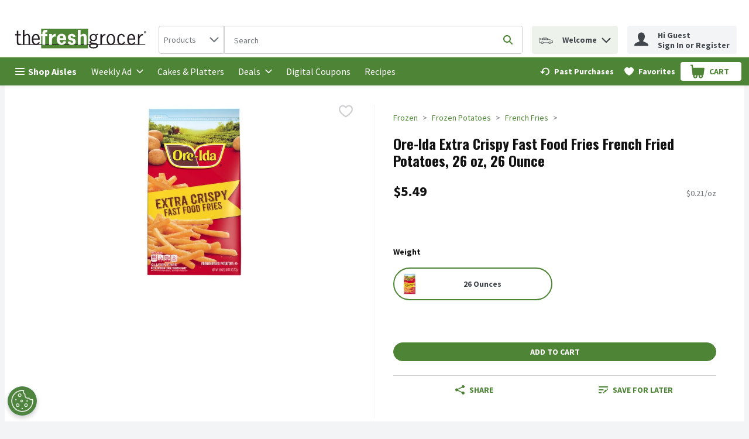

--- FILE ---
content_type: text/javascript
request_url: https://storage.googleapis.com/images-prs-prd-c7e7986.prs.prd.v8.commerce.mi9cloud.com/tfg/scripts/digital-coupons.js
body_size: 1565
content:
(function () {
  //# sourceURL=digitalcoupon.js
  let frameContainer = null;

  Array.from(document.getElementsByTagName("iframe")).forEach(function (frame) {
    if (
      frame.getAttribute("data-type") !== null &&
      frame.getAttribute("data-type") === "wakefern_frame"
    ) {
      frameContainer = frame;
    }
  });

  function sendCustomerData(customerData) {
    try {
      let iframe = window.frames.wakefern;

      let srcUrl = frameContainer !== undefined ? frameContainer.src : "";
      if (srcUrl !== "") {
        iframe.postMessage(customerData, srcUrl);
      } else {
        throw new Error("Cannot sendCustomerData to empty srcUrl");
      }
      return true;
    } catch (e) {
      console.error("Error: theme-override.sendCustomerData", e);
    }
  }
  function sendData(state) {
    try {
      const customerData = {
        firstName: state.customer.details.firstName,
        frequentShoppingNumber: state.customer.details.loyaltyId,
        pseudoStoreId: state.stores.retailerStoreId,
        customerIdentified: state.oidc.user !== null,
        email: state.customer.details.email,
      };
      window.addEventListener("message", function (event) {
        if (event.data === "wfc-page-loaded") {
          sendCustomerData(customerData);
        }
      });
    } catch (e) {
      console.error("Error: theme-override.sendData", e);
    }
  }

  const app = document.getElementById("root");
  app.addEventListener("wfc-customer-context-ready", function (event) {
    sendData(event.detail);
    // defer the iframe loading
    // this give the window time to add the listener and gather the customer data.
    try {
      frameContainer.src = frameContainer.getAttribute("data-src");
    } catch (e) {
      console.error("Error: attempting to update iframe.src ", e);
    }
  });
})();


--- FILE ---
content_type: application/javascript; charset=UTF-8
request_url: https://www.thefreshgrocer.com/static/js/bundle.runtime.dfe39bea.js
body_size: 5018
content:
(()=>{"use strict";var e={},o={};function a(t){var r=o[t];if(void 0!==r)return r.exports;var n=o[t]={id:t,loaded:!1,exports:{}};return e[t].call(n.exports,n,n.exports,a),n.loaded=!0,n.exports}a.m=e,(()=>{var e=[];a.O=(o,t,r,n)=>{if(!t){var d=1/0;for(f=0;f<e.length;f++){for(var[t,r,n]=e[f],i=!0,l=0;l<t.length;l++)(!1&n||d>=n)&&Object.keys(a.O).every((e=>a.O[e](t[l])))?t.splice(l--,1):(i=!1,n<d&&(d=n));if(i){e.splice(f--,1);var c=r();void 0!==c&&(o=c)}}return o}n=n||0;for(var f=e.length;f>0&&e[f-1][2]>n;f--)e[f]=e[f-1];e[f]=[t,r,n]}})(),a.n=e=>{var o=e&&e.__esModule?()=>e.default:()=>e;return a.d(o,{a:o}),o},(()=>{var e,o=Object.getPrototypeOf?e=>Object.getPrototypeOf(e):e=>e.__proto__;a.t=function(t,r){if(1&r&&(t=this(t)),8&r)return t;if("object"===typeof t&&t){if(4&r&&t.__esModule)return t;if(16&r&&"function"===typeof t.then)return t}var n=Object.create(null);a.r(n);var d={};e=e||[null,o({}),o([]),o(o)];for(var i=2&r&&t;"object"==typeof i&&!~e.indexOf(i);i=o(i))Object.getOwnPropertyNames(i).forEach((e=>d[e]=()=>t[e]));return d.default=()=>t,a.d(n,d),n}})(),a.d=(e,o)=>{for(var t in o)a.o(o,t)&&!a.o(e,t)&&Object.defineProperty(e,t,{enumerable:!0,get:o[t]})},a.f={},a.e=e=>Promise.all(Object.keys(a.f).reduce(((o,t)=>(a.f[t](e,o),o)),[])),a.u=e=>"static/js/"+({6:"WelcomeModal-ReviewRewardsModal",39:"StoreInformation",123:"Confirmation",145:"PlaceOrderAfterVerify",203:"CA_NutritionProfile",208:"WebCollage",223:"PlanningList",331:"FloatingCmsPreviewWindowChunk",353:"WelcomeModal-DeleteCreditCard",368:"ServerDataRecommendationCarousel",553:"ServerDataProductCardStory",633:"SlideOutChunk",750:"AdvertsPage",828:"WelcomeModal-AddressFinder",838:"SummaryBoxPromotionsV3",885:"MultiItemListModalChunk",900:"PreferencesPage",923:"WelcomeModal-GiftCard",1036:"PageTopperV1",1037:"ConfettiCallbackComponent",1145:"CMSPromotionsGallery",1166:"WelcomeModal-ReserveTimeslot",1199:"WelcomeModal-EntryStep",1209:"Checkout_PaymentSection",1229:"SmartBannerAppleChunk",1330:"Hoc-sp-OnScrollPaginationComponent",1351:"LargePromotionV1",1356:"StandardContentBlock2",1515:"LargeContentBlock",1518:"RegStepTwoPage",1525:"Recipes",1534:"ClientDataProductCardStory",1556:"US_NutritionProfile",1604:"SearchResults",1618:"OrderPaymentConfirmation",1620:"Hoc-sp-ButtonPaginationComponent",1633:"PaymentFailure",1686:"Image",1737:"Checkout_DeliverySection",1820:"WelcomeModal-Geolocation",1826:"Impersonate",1908:"Checkout_ApplePay",2007:"PreviewUrlHandlerChunk",2046:"StackedContentBlock",2154:"PastPurchasesPage",2251:"WelcomeModal-DeleteAccountActiveOrder",2265:"Subscriptions",2283:"Recommendations",2376:"TextButton",2472:"BannerCarousel",2473:"WelcomeModal-ProductMissedPromotionDetails",2567:"LoginRedirect",2588:"HeadingsAndText",2597:"ListDetails",2603:"ProductPageModalChunk",2701:"Checkout_BrainTreeHostedFields",2746:"ProductCardStory",2754:"EU_NutritionProfile",2860:"Checkout_ContactInfoSection",2954:"GlobalSpinnerChunk",3026:"WelcomeModal-DeleteAddress",3054:"SummaryBoxPromotionsV2",3088:"WelcomeModal-FixAddress",3107:"WeeklyAds",3139:"CouponGallery",3150:"ImageWithContentV1",3252:"SilentSignIn",3422:"WelcomeModal-ChangeLanguage",3592:"WelcomeModal-EntryStep2",3692:"Freeform",3701:"ProductDetails",3729:"SupportLoginIssues",3754:"WelcomeModal-TimeslotDeliveryStatusWarning",3812:"WelcomeModal-ShoppingListConfirmation",3873:"TwoProductCard",3881:"NextAvailableTimeslot",3925:"LargePromotion",3953:"CustomerNotificationModalChunk",3975:"WelcomeModal-BlockStep",4009:"WelcomeModal-CartMissedPromotionDetails",4054:"PastPurchasesByCategories",4110:"VideoWithContent",4115:"FavoritesForCategoriesPage",4205:"PageTopperWithFullBackground",4257:"ReCaptchaComponentChunk",4357:"FavoritesByCategoriesPage",4440:"ClientDataRecipe",4501:"MaxLimitModalShoppingRuleChunk",4681:"Checkout",4685:"RecipeDetail",4754:"ProductCategoriesDetails",4817:"Checkout_TimeslotSection",4862:"FavoritesCategories",4878:"WelcomeModal-RecommendedSubstitutionsSearchModal",4879:"ContentPage",4891:"WelcomeModal-PreserveStoreInfoModal",4897:"FirebaseComponent",4911:"ModifyOrderModalShoppingRuleChunk",4994:"SilentRenew",5179:"Sale",5208:"Checkout_CartItems",5303:"WelcomeModal-CannotCopyCartToShoppingList",5310:"WelcomeModal-SpecialRequest",5404:"MyLists",5406:"WelcomeModalChunk",5460:"SmallPromotion",5571:"ProductListing",5612:"WelcomeModal-ChangeStoreModifyWarning",5621:"AddToCartModalShoppingRuleChunk",5711:"ClientDataSmallPromotion",5723:"WelcomeModal-MissingLoyaltyNumber",5757:"WelcomeModal-ShoppingListUnavailable",5769:"WelcomeModal-StoreDetails",5825:"WelcomeModal-ChangeStoreConfirmationCheckout",5841:"StoreLocator",5966:"OrderModifyFailure",5990:"WelcomeModal-ConnectedOrderModals",6063:"TreeBanner",6101:"WelcomeModal-AddNewAddress",6258:"SmartBannerAndroidChunk",6272:"MyAccount",6300:"PlaceOrderCallback",6326:"ConfettiComponent",6401:"Checkout_VouchersSection",6405:"InformationModalsChunk",6457:"CartReview",6482:"TimeSlotExpiryModalChunk",6536:"ImageTextButton",6563:"CategoryProducts",6626:"CMSPreview",6718:"PromotionDetailsPage",6827:"WelcomeModal-ReserveNewTimeslot",6854:"HeroBannerV1",7003:"ImageWithContent",7013:"Departments",7034:"ProductPromotionsModalChunk",7176:"WelcomeModal-LoginStep",7178:"MyOrders",7202:"PageTopperWithFullBackgroundV1",7205:"SummaryBoxPromotionsV1",7301:"Flyer",7316:"ContactUs",7329:"`PageTopper`",7337:"AUS_NutritionProfile",7577:"WelcomeModal-ErrorInfo",7666:"SurveyPage",7676:"PastPurchasesForCategories",7685:"WelcomeModal-PDPListTooltip",7902:"WelcomeModal-AgeGate",7910:"SignInCallback",8016:"ClientDataLargePromotion",8023:"Legacy_ProductCard",8082:"InterimModalContent",8233:"ClientDataRecommendationCarousel",8331:"ErrorToastChunk",8346:"SmallCarousel",8396:"HeroBanner",8410:"AddToCartNotificationShoppingRuleChunk",8424:"ServerDataRecipe",8567:"WelcomeModal-DeleteAccount",8726:"DigitalCoupons",8753:"OrderDetails",8775:"ProductCardStoryV1",8785:"Checkout_GooglePay",8786:"StandardContentBlock1",9056:"WelcomeModal-ChangeStoreConfirmation",9109:"CallToAction",9114:"Checkout_Paypal",9265:"DigitalCouponsChunk",9397:"ModifyPaymentCallback",9477:"PaymentSuccess",9527:"Unsupported",9794:"PageHeader",9886:"CartProductMissedPromotions",9945:"Video",9969:"PromotionsPage"}[e]||e)+"."+{6:"f0bc4598",39:"416cb45c",123:"40c34108",145:"67f714b5",203:"e020a1e4",208:"9bc28b01",223:"2a2ecd73",331:"dcbfe84d",353:"046aeda7",368:"92d3ba1f",553:"37c62566",633:"83353868",750:"0df126b5",828:"221826ac",838:"300ffc60",885:"0c17342b",900:"320de212",923:"0fb27e5a",1036:"ae0449da",1037:"490b76c0",1145:"a46a8bc7",1166:"7f8f6708",1199:"829e013c",1209:"e4561988",1229:"506358a4",1330:"3239d1e1",1351:"db734aea",1356:"f4b6d8bf",1460:"3b813000",1515:"25c4d4d1",1518:"a2ff2d89",1525:"89e8f728",1534:"27feea03",1556:"2921cf94",1604:"aa4b3a6f",1618:"6a157f6b",1620:"71fdcf4d",1633:"70091485",1686:"0adb3885",1737:"4d8a6382",1820:"2003b5df",1826:"ad9fe615",1908:"995f1366",2007:"4002c680",2046:"4b86b29b",2154:"40371d06",2251:"34317f45",2265:"bfe2e181",2283:"8ab097b8",2376:"164a9bbd",2472:"064fec0a",2473:"92657f4d",2567:"68f87f85",2588:"6f458f29",2597:"df431203",2603:"e0b56745",2701:"fae447f6",2746:"15d03ef3",2754:"3594fa3c",2792:"9ded2e5c",2860:"f2aabfa1",2954:"61db5e56",3026:"57d24750",3054:"78664c13",3088:"4a532d7f",3107:"891ea9f4",3139:"81c99a72",3150:"62fa1bcd",3252:"513cc907",3422:"18b21fc8",3592:"9b6c7e2b",3692:"e06cc995",3701:"d5d193d1",3729:"645a150f",3754:"44627ada",3812:"8c77e542",3873:"5b6584a2",3881:"c646f8bf",3925:"18e991b6",3953:"63fa0505",3975:"048c918d",4009:"3ea8b285",4054:"6d355f1d",4110:"91bf9a85",4115:"2bd6a6f9",4205:"ff93b2a8",4257:"de99d7db",4357:"8a4013d5",4440:"e70233bc",4501:"a018e2f5",4613:"c4964572",4681:"d30f3147",4685:"5b524988",4754:"73a4f936",4817:"902f69ce",4862:"ba350ea9",4878:"45536a20",4879:"df9aeab6",4891:"769101d8",4897:"8f786152",4911:"dcb4fd15",4994:"694a08fe",5179:"37495b00",5208:"8dc60f58",5303:"78e6a3e2",5310:"3407498f",5404:"a16c6440",5406:"eb8ba69c",5422:"b4734866",5460:"daf7a16f",5571:"7fe1977d",5612:"b1207267",5621:"0b4d0739",5711:"b4c4bb2b",5723:"f41016f6",5757:"aaa2dfca",5769:"fd186944",5825:"2f2f8501",5841:"521ba8e0",5966:"a113f725",5990:"7fcc2417",6063:"f2667359",6101:"9df55950",6258:"b6677408",6272:"8500de8b",6300:"51f78f37",6326:"1a83304a",6401:"cffddf6d",6405:"449e081e",6457:"df3dfb40",6482:"4d484641",6536:"a106fbdb",6563:"d0bf2f11",6626:"7699dd24",6718:"08f62878",6827:"412193a7",6854:"71d96010",7003:"b29c2d36",7013:"7d977485",7034:"3e31f06b",7176:"93f5cfa9",7178:"3ac77563",7202:"ea4f3d0e",7205:"86d19aee",7301:"5357443a",7316:"415f32ab",7329:"d9a5166e",7337:"501bda55",7577:"6dd5d768",7666:"a132e67a",7676:"5c2eca5b",7685:"bdcc4a01",7902:"435a6bf6",7910:"dfe337b6",8016:"a88010c8",8023:"90a27322",8082:"ee0487ff",8233:"f347f375",8331:"8a2bd5ef",8346:"06348af8",8396:"3baa0abd",8410:"76f12ed1",8424:"9d56a585",8567:"93de8660",8726:"a701a45a",8753:"59b56e9b",8775:"dd57d2c6",8785:"2395533a",8786:"cd0b3676",9056:"7535021e",9109:"3bdd4734",9114:"46ebeb53",9265:"f4c6e28f",9397:"c536ce6c",9477:"c5370c34",9527:"5389dc02",9679:"2f4d6fbd",9794:"f1a88d5c",9886:"bb605d96",9945:"0d943ac9",9969:"075f42b1"}[e]+".chunk.js",a.g=function(){if("object"===typeof globalThis)return globalThis;try{return this||new Function("return this")()}catch(e){if("object"===typeof window)return window}}(),a.hmd=e=>((e=Object.create(e)).children||(e.children=[]),Object.defineProperty(e,"exports",{enumerable:!0,set:()=>{throw new Error("ES Modules may not assign module.exports or exports.*, Use ESM export syntax, instead: "+e.id)}}),e),a.o=(e,o)=>Object.prototype.hasOwnProperty.call(e,o),(()=>{var e={},o="v8.ui.storefront:";a.l=(t,r,n,d)=>{if(e[t])e[t].push(r);else{var i,l;if(void 0!==n)for(var c=document.getElementsByTagName("script"),f=0;f<c.length;f++){var s=c[f];if(s.getAttribute("src")==t||s.getAttribute("data-webpack")==o+n){i=s;break}}i||(l=!0,(i=document.createElement("script")).charset="utf-8",i.timeout=120,a.nc&&i.setAttribute("nonce",a.nc),i.setAttribute("data-webpack",o+n),i.src=t),e[t]=[r];var u=(o,a)=>{i.onerror=i.onload=null,clearTimeout(m);var r=e[t];if(delete e[t],i.parentNode&&i.parentNode.removeChild(i),r&&r.forEach((e=>e(a))),o)return o(a)},m=setTimeout(u.bind(null,void 0,{type:"timeout",target:i}),12e4);i.onerror=u.bind(null,i.onerror),i.onload=u.bind(null,i.onload),l&&document.head.appendChild(i)}}})(),a.r=e=>{"undefined"!==typeof Symbol&&Symbol.toStringTag&&Object.defineProperty(e,Symbol.toStringTag,{value:"Module"}),Object.defineProperty(e,"__esModule",{value:!0})},a.nmd=e=>(e.paths=[],e.children||(e.children=[]),e),a.p="/",(()=>{var e={3666:0};a.f.j=(o,t)=>{var r=a.o(e,o)?e[o]:void 0;if(0!==r)if(r)t.push(r[2]);else if(3666!=o){var n=new Promise(((a,t)=>r=e[o]=[a,t]));t.push(r[2]=n);var d=a.p+a.u(o),i=new Error;a.l(d,(t=>{if(a.o(e,o)&&(0!==(r=e[o])&&(e[o]=void 0),r)){var n=t&&("load"===t.type?"missing":t.type),d=t&&t.target&&t.target.src;i.message="Loading chunk "+o+" failed.\n("+n+": "+d+")",i.name="ChunkLoadError",i.type=n,i.request=d,r[1](i)}}),"chunk-"+o,o)}else e[o]=0},a.O.j=o=>0===e[o];var o=(o,t)=>{var r,n,[d,i,l]=t,c=0;if(d.some((o=>0!==e[o]))){for(r in i)a.o(i,r)&&(a.m[r]=i[r]);if(l)var f=l(a)}for(o&&o(t);c<d.length;c++)n=d[c],a.o(e,n)&&e[n]&&e[n][0](),e[n]=0;return a.O(f)},t=self.__LOADABLE_LOADED_CHUNKS__=self.__LOADABLE_LOADED_CHUNKS__||[];t.forEach(o.bind(null,0)),t.push=o.bind(null,t.push.bind(t))})()})();